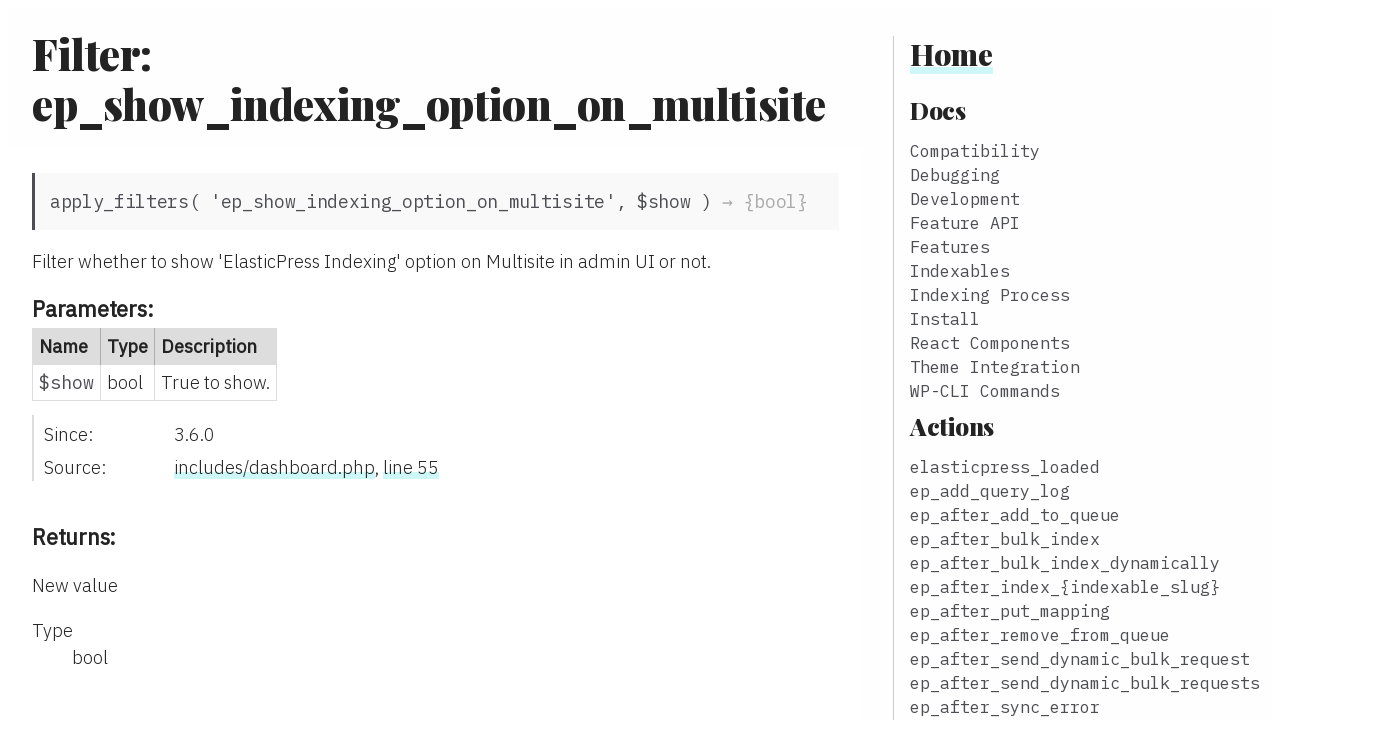

--- FILE ---
content_type: text/html; charset=utf-8
request_url: https://10up.github.io/ElasticPress/ep_show_indexing_option_on_multisite.html
body_size: 5749
content:
<!DOCTYPE html>
<html lang="en">
<head>
    <meta charset="utf-8">
    <title>Filter: ep_show_indexing_option_on_multisite - 10up ElasticPress Hook Docs</title>

    <script src="scripts/prettify/prettify.js"> </script>
    <script src="scripts/prettify/lang-css.js"> </script>
    <!--[if lt IE 9]>
      <script src="//html5shiv.googlecode.com/svn/trunk/html5.js"></script>
    <![endif]-->
    <link type="text/css" rel="stylesheet" href="styles/prettify-tomorrow.css">
    <link type="text/css" rel="stylesheet" href="styles/jsdoc-default.css">

	<link href="https://fonts.googleapis.com/css?family=IBM+Plex+Mono|IBM+Plex+Sans:300,400|Playfair+Display:900&display=swap" rel="stylesheet">
    <link type="text/css" rel="stylesheet" href="styles-10up.css">
</head>

<body>

<div id="main">

	
    <h1 class="page-title">Filter: ep_show_indexing_option_on_multisite</h1>
	

    




<section>

<header>
    <h2></h2>
    
</header>

<article>
    <div class="container-overview">
    
        

    

    <h4 class="name" id="ep_show_indexing_option_on_multisite">apply_filters( 'ep_show_indexing_option_on_multisite', <span class="signature">$show )</span><span class="type-signature"> &rarr; {bool}</span></h4>

    



<div class="description">
    <p>Filter whether to show 'ElasticPress Indexing' option on Multisite in admin UI or not.</p>
</div>







    <h5>Parameters:</h5>
    

<table class="params">
    <thead>
    <tr>
        
        <th>Name</th>
        

        <th>Type</th>

        

        

        <th class="last">Description</th>
    </tr>
    </thead>

    <tbody>
    

        <tr>
            
                <td class="name"><code>$show</code></td>
            

            <td class="type">
            
                
<span class="param-type">bool</span>


            
            </td>

            

            

            <td class="description last"><p>True to show.</p></td>
        </tr>

    
    </tbody>
</table>






<dl class="details">

    

    
    <dt class="tag-since">Since:</dt>
    <dd class="tag-since"><ul class="dummy"><li>3.6.0</li></ul></dd>
    

    

    

    

    

    

    

    

    

    

    

    
    <dt class="tag-source">Source:</dt>
    <dd class="tag-source"><ul class="dummy"><li>
        <a href="includes_dashboard.php.html">includes/dashboard.php</a>, <a href="includes_dashboard.php.html#line55">line 55</a>
    </li></ul></dd>
    

    

    

    
</dl>













<h5>Returns:</h5>

        
<div class="param-desc">
    <p>New value</p>
</div>



<dl>
    <dt>
        Type
    </dt>
    <dd>
        
<span class="param-type">bool</span>


    </dd>
</dl>

    



    
    </div>

    
</article>

</section>





    <footer>
		<a href="https://elasticpress.io/">ElasticPress.io</a> &bull;
		<a href="https://github.com/10up/elasticpress/">ElasticPress on GitHub</a>
	</footer>


</div>

<nav>
    <h2><a href="index.html">Home</a></h2><h3>Actions</h3><ul><li><a href="elasticpress_loaded.html">elasticpress_loaded</a></li><li><a href="ep_add_query_log.html">ep_add_query_log</a></li><li><a href="ep_after_add_to_queue.html">ep_after_add_to_queue</a></li><li><a href="ep_after_bulk_index.html">ep_after_bulk_index</a></li><li><a href="ep_after_bulk_index_dynamically.html">ep_after_bulk_index_dynamically</a></li><li><a href="ep_after_index_%257Bindexable_slug%257D.html">ep_after_index_{indexable_slug}</a></li><li><a href="ep_after_put_mapping.html">ep_after_put_mapping</a></li><li><a href="ep_after_remove_from_queue.html">ep_after_remove_from_queue</a></li><li><a href="ep_after_send_dynamic_bulk_request.html">ep_after_send_dynamic_bulk_request</a></li><li><a href="ep_after_send_dynamic_bulk_requests.html">ep_after_send_dynamic_bulk_requests</a></li><li><a href="ep_after_sync_error.html">ep_after_sync_error</a></li><li><a href="ep_after_sync_index.html">ep_after_sync_index</a></li><li><a href="ep_after_update_feature.html">ep_after_update_feature</a></li><li><a href="ep_after_%257B$index_method%257D_index.html">ep_after_{$index_method}_index</a></li><li><a href="ep_before_send_dynamic_bulk_requests.html">ep_before_send_dynamic_bulk_requests</a></li><li><a href="ep_cli_after_clear_index.html">ep_cli_after_clear_index</a></li><li><a href="ep_cli_after_set_search_algorithm_version.html">ep_cli_after_set_search_algorithm_version</a></li><li><a href="ep_cli_before_clear_index.html">ep_cli_before_clear_index</a></li><li><a href="ep_cli_before_set_search_algorithm_version.html">ep_cli_before_set_search_algorithm_version</a></li><li><a href="ep_cli_put_mapping.html">ep_cli_put_mapping</a></li><li><a href="ep_cli_%257Bindexable_slug%257D_bulk_index.html">ep_cli_{indexable_slug}_bulk_index</a></li><li><a href="ep_comment_after_search_widget.html">ep_comment_after_search_widget</a></li><li><a href="ep_comment_pre_search_widget.html">ep_comment_pre_search_widget</a></li><li><a href="ep_dashboard_put_mapping.html">ep_dashboard_put_mapping</a></li><li><a href="ep_delete_%257Bindexable_slug%257D.html">ep_delete_{indexable_slug}</a></li><li><a href="ep_doc_status.html">ep_doc_status</a></li><li><a href="ep_dynamic_bulk_post_too_big.html">ep_dynamic_bulk_post_too_big</a></li><li><a href="ep_epio_autosuggest_es_query.html">ep_epio_autosuggest_es_query</a></li><li><a href="ep_epio_pre_send_autosuggest_allowed.html">ep_epio_pre_send_autosuggest_allowed</a></li><li><a href="ep_epio_sent_autosuggest_allowed.html">ep_epio_sent_autosuggest_allowed</a></li><li><a href="ep_facets_date_script_data.html">ep_facets_date_script_data</a></li><li><a href="ep_feature_create.html">ep_feature_create</a></li><li><a href="ep_feature_post_activation.html">ep_feature_post_activation</a></li><li><a href="ep_feature_post_deactivation.html">ep_feature_post_deactivation</a></li><li><a href="ep_formatted_doc_status.html">ep_formatted_doc_status</a></li><li><a href="ep_highlighting_pre_add_highlight.html">ep_highlighting_pre_add_highlight</a></li><li><a href="ep_index_batch_new_attempt.html">ep_index_batch_new_attempt</a></li><li><a href="ep_index_index.html">ep_index_index</a></li><li><a href="ep_index_index_post.html">ep_index_index_post</a></li><li><a href="ep_index_post_retrieve_raw_response.html">ep_index_post_retrieve_raw_response</a></li><li><a href="ep_index_retrieve_raw_response.html">ep_index_retrieve_raw_response</a></li><li><a href="ep_instant_results_args_schema.html">ep_instant_results_args_schema</a></li><li><a href="ep_instant_results_available.html">ep_instant_results_available</a></li><li><a href="ep_instant_results_per_page.html">ep_instant_results_per_page</a></li><li><a href="ep_instant_results_search_endpoint.html">ep_instant_results_search_endpoint</a></li><li><a href="ep_invalid_response.html">ep_invalid_response</a></li><li><a href="ep_pre_index_batch.html">ep_pre_index_batch</a></li><li><a href="ep_pre_sync_index.html">ep_pre_sync_index</a></li><li><a href="ep_pre_%257B$index_method%257D_index.html">ep_pre_{$index_method}_index</a></li><li><a href="ep_query_logger_cleared_logs.html">ep_query_logger_cleared_logs</a></li><li><a href="ep_query_logger_logged_query.html">ep_query_logger_logged_query</a></li><li><a href="ep_remote_request.html">ep_remote_request</a></li><li><a href="ep_retrieve_aggregations.html">ep_retrieve_aggregations</a></li><li><a href="ep_retrieve_raw_response.html">ep_retrieve_raw_response</a></li><li><a href="ep_saved_weighting_configuration.html">ep_saved_weighting_configuration</a></li><li><a href="ep_settings_custom.html">ep_settings_custom</a></li><li><a href="ep_setup_features.html">ep_setup_features</a></li><li><a href="ep_stop_the_insanity.html">ep_stop_the_insanity</a></li><li><a href="ep_sync_comment_on_transition.html">ep_sync_comment_on_transition</a></li><li><a href="ep_sync_indexable_kill.html">ep_sync_indexable_kill</a></li><li><a href="ep_sync_object_index.html">ep_sync_object_index</a></li><li><a href="ep_sync_on_deleted_term_relationships.html">ep_sync_on_deleted_term_relationships</a></li><li><a href="ep_sync_on_edited_term.html">ep_sync_on_edited_term</a></li><li><a href="ep_sync_on_meta_update_queue.html">ep_sync_on_meta_update_queue</a></li><li><a href="ep_sync_on_set_object_terms.html">ep_sync_on_set_object_terms</a></li><li><a href="ep_sync_on_transition.html">ep_sync_on_transition</a></li><li><a href="ep_sync_put_mapping.html">ep_sync_put_mapping</a></li><li><a href="ep_sync_start_index.html">ep_sync_start_index</a></li><li><a href="ep_token_capability.html">ep_token_capability</a></li><li><a href="ep_update_index_settings.html">ep_update_index_settings</a></li><li><a href="ep_valid_response.html">ep_valid_response</a></li><li><a href="ep_weighting_added.html">ep_weighting_added</a></li><li><a href="ep_woocommerce_hook_search_fields.html">ep_woocommerce_hook_search_fields</a></li><li><a href="ep_woocommerce_order_search_endpoint.html">ep_woocommerce_order_search_endpoint</a></li><li><a href="ep_woocommerce_orders_autosuggest_available.html">ep_woocommerce_orders_autosuggest_available</a></li><li><a href="ep_wp_cli_after_index.html">ep_wp_cli_after_index</a></li><li><a href="ep_wp_cli_pre_index.html">ep_wp_cli_pre_index</a></li><li><a href="ep_wp_query.html">ep_wp_query</a></li><li><a href="ep_wp_query_non_cached_search.html">ep_wp_query_non_cached_search</a></li><li><a href="ep_wp_query_search.html">ep_wp_query_search</a></li><li><a href="ep_%257B$index_method%257D_object_index.html">ep_{$index_method}_object_index</a></li><li><a href="ep_%257B$index_method%257D_start_index.html">ep_{$index_method}_start_index</a></li><li><a href="pre_ep_index_sync_queue.html">pre_ep_index_sync_queue</a></li><li><a href="%257Bhook_prefix%257D_template_deleted.html">{hook_prefix}_template_deleted</a></li><li><a href="%257Bhook_prefix%257D_template_saved.html">{hook_prefix}_template_saved</a></li></ul><h3>Filters</h3><ul><li><a href="ep_acf_repeater_meta_value.html">ep_acf_repeater_meta_value</a></li><li><a href="ep_acf_repeater_should_display_field_setting.html">ep_acf_repeater_should_display_field_setting</a></li><li><a href="ep_admin_bar_should_display.html">ep_admin_bar_should_display</a></li><li><a href="ep_admin_bar_status_and_summary.html">ep_admin_bar_status_and_summary</a></li><li><a href="ep_admin_bar_status_and_summary_output.html">ep_admin_bar_status_and_summary_output</a></li><li><a href="ep_admin_notices.html">ep_admin_notices</a></li><li><a href="ep_admin_show_credentials.html">ep_admin_show_credentials</a></li><li><a href="ep_admin_show_host.html">ep_admin_show_host</a></li><li><a href="ep_admin_supported_post_types.html">ep_admin_supported_post_types</a></li><li><a href="ep_admin_wp_query_integration.html">ep_admin_wp_query_integration</a></li><li><a href="ep_ajax_wp_query_integration.html">ep_ajax_wp_query_integration</a></li><li><a href="ep_allow_post_content_filtered_index.html">ep_allow_post_content_filtered_index</a></li><li><a href="ep_allowed_documents_ingest_mime_types.html">ep_allowed_documents_ingest_mime_types</a></li><li><a href="ep_analyzer_language.html">ep_analyzer_language</a></li><li><a href="ep_autosuggest_contexts.html">ep_autosuggest_contexts</a></li><li><a href="ep_autosuggest_default_selectors.html">ep_autosuggest_default_selectors</a></li><li><a href="ep_autosuggest_http_headers.html">ep_autosuggest_http_headers</a></li><li><a href="ep_autosuggest_ngram_fields.html">ep_autosuggest_ngram_fields</a></li><li><a href="ep_autosuggest_options.html">ep_autosuggest_options</a></li><li><a href="ep_autosuggest_query_args.html">ep_autosuggest_query_args</a></li><li><a href="ep_autosuggest_query_placeholder.html">ep_autosuggest_query_placeholder</a></li><li><a href="ep_available_languages.html">ep_available_languages</a></li><li><a href="ep_blocks_pre_all_blocks.html">ep_blocks_pre_all_blocks</a></li><li><a href="ep_bulk_index_action_args.html">ep_bulk_index_action_args</a></li><li><a href="ep_bulk_index_request_path.html">ep_bulk_index_request_path</a></li><li><a href="ep_bulk_items_per_page.html">ep_bulk_items_per_page</a></li><li><a href="ep_bypass_exclusion_from_search.html">ep_bypass_exclusion_from_search</a></li><li><a href="ep_capability.html">ep_capability</a></li><li><a href="ep_comment_formatted_args.html">ep_comment_formatted_args</a></li><li><a href="ep_comment_mapping.html">ep_comment_mapping</a></li><li><a href="ep_comment_mapping_file.html">ep_comment_mapping_file</a></li><li><a href="ep_comment_query_db_args.html">ep_comment_query_db_args</a></li><li><a href="ep_comment_search_fields.html">ep_comment_search_fields</a></li><li><a href="ep_comment_search_widget_args.html">ep_comment_search_widget_args</a></li><li><a href="ep_comment_search_widget_l10n_data_script.html">ep_comment_search_widget_l10n_data_script</a></li><li><a href="ep_comment_search_widget_response.html">ep_comment_search_widget_response</a></li><li><a href="ep_comment_sync_args.html">ep_comment_sync_args</a></li><li><a href="ep_comment_sync_kill.html">ep_comment_sync_kill</a></li><li><a href="ep_config_mapping.html">ep_config_mapping</a></li><li><a href="ep_config_mapping_request.html">ep_config_mapping_request</a></li><li><a href="ep_container_set.html">ep_container_set</a></li><li><a href="ep_create_pipeline_args.html">ep_create_pipeline_args</a></li><li><a href="ep_current_sync_number_of_errors_stored.html">ep_current_sync_number_of_errors_stored</a></li><li><a href="ep_default_analyzer_char_filters.html">ep_default_analyzer_char_filters</a></li><li><a href="ep_default_analyzer_filters.html">ep_default_analyzer_filters</a></li><li><a href="ep_default_index_number_of_replicas.html">ep_default_index_number_of_replicas</a></li><li><a href="ep_default_index_number_of_shards.html">ep_default_index_number_of_shards</a></li><li><a href="ep_default_language.html">ep_default_language</a></li><li><a href="ep_default_search_analyzer_char_filters.html">ep_default_search_analyzer_char_filters</a></li><li><a href="ep_default_search_analyzer_filters.html">ep_default_search_analyzer_filters</a></li><li><a href="ep_disable_query_logging.html">ep_disable_query_logging</a></li><li><a href="ep_disable_search_weighting.html">ep_disable_search_weighting</a></li><li><a href="ep_do_intercept_request.html">ep_do_intercept_request</a></li><li><a href="ep_documents_media_library_ajax_enabled.html">ep_documents_media_library_ajax_enabled</a></li><li><a href="ep_documents_pipeline_id.html">ep_documents_pipeline_id</a></li><li><a href="ep_documents_wp_query_set_mime_types.html">ep_documents_wp_query_set_mime_types</a></li><li><a href="ep_dynamic_bulk_incremental_step.html">ep_dynamic_bulk_incremental_step</a></li><li><a href="ep_dynamic_bulk_max_buffer_size.html">ep_dynamic_bulk_max_buffer_size</a></li><li><a href="ep_dynamic_bulk_min_buffer_size.html">ep_dynamic_bulk_min_buffer_size</a></li><li><a href="ep_elasticpress_enabled.html">ep_elasticpress_enabled</a></li><li><a href="ep_elasticsearch_plugins.html">ep_elasticsearch_plugins</a></li><li><a href="ep_elasticsearch_version.html">ep_elasticsearch_version</a></li><li><a href="ep_elementor_templates_query_args.html">ep_elementor_templates_query_args</a></li><li><a href="ep_elementor_widgets_pre_all_widgets.html">ep_elementor_widgets_pre_all_widgets</a></li><li><a href="ep_enable_do_weighting.html">ep_enable_do_weighting</a></li><li><a href="ep_enable_query_integration_during_indexing.html">ep_enable_query_integration_during_indexing</a></li><li><a href="ep_enable_sticky_posts.html">ep_enable_sticky_posts</a></li><li><a href="ep_es_info_cache_expiration.html">ep_es_info_cache_expiration</a></li><li><a href="ep_es_query_results.html">ep_es_query_results</a></li><li><a href="ep_exclude_password_protected_from_search.html">ep_exclude_password_protected_from_search</a></li><li><a href="ep_facet_agg_filters.html">ep_facet_agg_filters</a></li><li><a href="ep_facet_allowed_query_args.html">ep_facet_allowed_query_args</a></li><li><a href="ep_facet_date_action_html.html">ep_facet_date_action_html</a></li><li><a href="ep_facet_date_custom_date_html.html">ep_facet_date_custom_date_html</a></li><li><a href="ep_facet_date_filter_name.html">ep_facet_date_filter_name</a></li><li><a href="ep_facet_date_filter_type.html">ep_facet_date_filter_type</a></li><li><a href="ep_facet_date_value_html.html">ep_facet_date_value_html</a></li><li><a href="ep_facet_default_sanitize_callback.html">ep_facet_default_sanitize_callback</a></li><li><a href="ep_facet_enabled_in_editor.html">ep_facet_enabled_in_editor</a></li><li><a href="ep_facet_filter_name.html">ep_facet_filter_name</a></li><li><a href="ep_facet_filter_type.html">ep_facet_filter_type</a></li><li><a href="ep_facet_include_taxonomies.html">ep_facet_include_taxonomies</a></li><li><a href="ep_facet_match_type.html">ep_facet_match_type</a></li><li><a href="ep_facet_meta_custom_meta_values.html">ep_facet_meta_custom_meta_values</a></li><li><a href="ep_facet_meta_fields.html">ep_facet_meta_fields</a></li><li><a href="ep_facet_meta_filter_name.html">ep_facet_meta_filter_name</a></li><li><a href="ep_facet_meta_range_fields.html">ep_facet_meta_range_fields</a></li><li><a href="ep_facet_meta_range_filter_name.html">ep_facet_meta_range_filter_name</a></li><li><a href="ep_facet_meta_range_filter_type.html">ep_facet_meta_range_filter_type</a></li><li><a href="ep_facet_meta_range_use_field.html">ep_facet_meta_range_use_field</a></li><li><a href="ep_facet_meta_sanitize_callback.html">ep_facet_meta_sanitize_callback</a></li><li><a href="ep_facet_meta_size.html">ep_facet_meta_size</a></li><li><a href="ep_facet_meta_use_field.html">ep_facet_meta_use_field</a></li><li><a href="ep_facet_meta_value_accessible_label.html">ep_facet_meta_value_accessible_label</a></li><li><a href="ep_facet_meta_value_html.html">ep_facet_meta_value_html</a></li><li><a href="ep_facet_meta_value_label.html">ep_facet_meta_value_label</a></li><li><a href="ep_facet_meta_value_max_strlen.html">ep_facet_meta_value_max_strlen</a></li><li><a href="ep_facet_meta_values_with_count.html">ep_facet_meta_values_with_count</a></li><li><a href="ep_facet_post_type_filter_name.html">ep_facet_post_type_filter_name</a></li><li><a href="ep_facet_post_type_filter_type.html">ep_facet_post_type_filter_type</a></li><li><a href="ep_facet_post_type_size.html">ep_facet_post_type_size</a></li><li><a href="ep_facet_post_type_value_accessible_label.html">ep_facet_post_type_value_accessible_label</a></li><li><a href="ep_facet_post_type_value_html.html">ep_facet_post_type_value_html</a></li><li><a href="ep_facet_post_type_value_label.html">ep_facet_post_type_value_label</a></li><li><a href="ep_facet_query_filters.html">ep_facet_query_filters</a></li><li><a href="ep_facet_query_string.html">ep_facet_query_string</a></li><li><a href="ep_facet_renderer_class.html">ep_facet_renderer_class</a></li><li><a href="ep_facet_search_get_terms_args.html">ep_facet_search_get_terms_args</a></li><li><a href="ep_facet_search_threshold.html">ep_facet_search_threshold</a></li><li><a href="ep_facet_search_widget.html">ep_facet_search_widget</a></li><li><a href="ep_facet_selected_filters.html">ep_facet_selected_filters</a></li><li><a href="ep_facet_should_check_if_allowed.html">ep_facet_should_check_if_allowed</a></li><li><a href="ep_facet_sync_aggregations_to_global.html">ep_facet_sync_aggregations_to_global</a></li><li><a href="ep_facet_tax_special_slug_taxonomies.html">ep_facet_tax_special_slug_taxonomies</a></li><li><a href="ep_facet_taxonomy_terms.html">ep_facet_taxonomy_terms</a></li><li><a href="ep_facet_taxonomy_value_html.html">ep_facet_taxonomy_value_html</a></li><li><a href="ep_facet_types.html">ep_facet_types</a></li><li><a href="ep_facet_use_field.html">ep_facet_use_field</a></li><li><a href="ep_facet_widget_term_accessible_label.html">ep_facet_widget_term_accessible_label</a></li><li><a href="ep_facet_widget_term_html.html">ep_facet_widget_term_html</a></li><li><a href="ep_facet_widget_term_label.html">ep_facet_widget_term_label</a></li><li><a href="ep_facet_wp_query_aggs_facet.html">ep_facet_wp_query_aggs_facet</a></li><li><a href="ep_facetable_post_types.html">ep_facetable_post_types</a></li><li><a href="ep_fallback_elasticsearch_version.html">ep_fallback_elasticsearch_version</a></li><li><a href="ep_feature_active.html">ep_feature_active</a></li><li><a href="ep_feature_field_groups.html">ep_feature_field_groups</a></li><li><a href="ep_feature_groups.html">ep_feature_groups</a></li><li><a href="ep_feature_is_available.html">ep_feature_is_available</a></li><li><a href="ep_feature_is_visible.html">ep_feature_is_visible</a></li><li><a href="ep_filesystem_args.html">ep_filesystem_args</a></li><li><a href="ep_find_related_args.html">ep_find_related_args</a></li><li><a href="ep_format_request_headers.html">ep_format_request_headers</a></li><li><a href="ep_formatted_args.html">ep_formatted_args</a></li><li><a href="ep_formatted_args_query.html">ep_formatted_args_query</a></li><li><a href="ep_fuzziness_arg.html">ep_fuzziness_arg</a></li><li><a href="ep_get_documents.html">ep_get_documents</a></li><li><a href="ep_get_hits_from_query.html">ep_get_hits_from_query</a></li><li><a href="ep_get_pipeline_args.html">ep_get_pipeline_args</a></li><li><a href="ep_get_query_log.html">ep_get_query_log</a></li><li><a href="ep_global_alias.html">ep_global_alias</a></li><li><a href="ep_highlight_number_of_fragments.html">ep_highlight_number_of_fragments</a></li><li><a href="ep_highlight_should_add_clause.html">ep_highlight_should_add_clause</a></li><li><a href="ep_highlighting_class.html">ep_highlighting_class</a></li><li><a href="ep_highlighting_fields.html">ep_highlighting_fields</a></li><li><a href="ep_highlighting_tag.html">ep_highlighting_tag</a></li><li><a href="ep_host.html">ep_host</a></li><li><a href="ep_ignore_invalid_dates.html">ep_ignore_invalid_dates</a></li><li><a href="ep_ignore_malformed.html">ep_ignore_malformed</a></li><li><a href="ep_index_batch_attempts_number.html">ep_index_batch_attempts_number</a></li><li><a href="ep_index_default_per_page.html">ep_index_default_per_page</a></li><li><a href="ep_index_health_stats_indices.html">ep_index_health_stats_indices</a></li><li><a href="ep_index_meta.html">ep_index_meta</a></li><li><a href="ep_index_name.html">ep_index_name</a></li><li><a href="ep_index_prefix.html">ep_index_prefix</a></li><li><a href="ep_index_%257Bdocument_type%257D_request_path.html">ep_index_{document_type}_request_path</a></li><li><a href="ep_indexable_comment_status.html">ep_indexable_comment_status</a></li><li><a href="ep_indexable_comment_types.html">ep_indexable_comment_types</a></li><li><a href="ep_indexable_post_status.html">ep_indexable_post_status</a></li><li><a href="ep_indexable_post_types.html">ep_indexable_post_types</a></li><li><a href="ep_indexable_sites.html">ep_indexable_sites</a></li><li><a href="ep_indexable_sites_args.html">ep_indexable_sites_args</a></li><li><a href="ep_indexable_taxonomies.html">ep_indexable_taxonomies</a></li><li><a href="ep_install_status.html">ep_install_status</a></li><li><a href="ep_instant_results_template_endpoint.html">ep_instant_results_template_endpoint</a></li><li><a href="ep_integrate_search_queries.html">ep_integrate_search_queries</a></li><li><a href="ep_intercept_remote_request.html">ep_intercept_remote_request</a></li><li><a href="ep_is_decaying_enabled.html">ep_is_decaying_enabled</a></li><li><a href="ep_is_facetable.html">ep_is_facetable</a></li><li><a href="ep_is_full_reindexing_%257B$indexable_slug%257D.html">ep_is_full_reindexing_{$indexable_slug}</a></li><li><a href="ep_is_indexing.html">ep_is_indexing</a></li><li><a href="ep_is_indexing_wpcli.html">ep_is_indexing_wpcli</a></li><li><a href="ep_is_integrated_request.html">ep_is_integrated_request</a></li><li><a href="ep_item_sync_kill.html">ep_item_sync_kill</a></li><li><a href="ep_keep_index.html">ep_keep_index</a></li><li><a href="ep_match_boost.html">ep_match_boost</a></li><li><a href="ep_match_fuzziness.html">ep_match_fuzziness</a></li><li><a href="ep_match_phrase_boost.html">ep_match_phrase_boost</a></li><li><a href="ep_max_remote_request_tries.html">ep_max_remote_request_tries</a></li><li><a href="ep_max_result_window.html">ep_max_result_window</a></li><li><a href="ep_max_results_window.html">ep_max_results_window</a></li><li><a href="ep_max_shingle_diff.html">ep_max_shingle_diff</a></li><li><a href="ep_max_year_limit.html">ep_max_year_limit</a></li><li><a href="ep_meta_mode.html">ep_meta_mode</a></li><li><a href="ep_network_capability.html">ep_network_capability</a></li><li><a href="ep_pc_skip_post_content_cleanup.html">ep_pc_skip_post_content_cleanup</a></li><li><a href="ep_pc_supported_comment_types.html">ep_pc_supported_comment_types</a></li><li><a href="ep_pc_supported_post_types.html">ep_pc_supported_post_types</a></li><li><a href="ep_post_filters.html">ep_post_filters</a></li><li><a href="ep_post_formatted_args.html">ep_post_formatted_args</a></li><li><a href="ep_post_mapping.html">ep_post_mapping</a></li><li><a href="ep_post_mapping_file.html">ep_post_mapping_file</a></li><li><a href="ep_post_mapping_version_cache_expiration.html">ep_post_mapping_version_cache_expiration</a></li><li><a href="ep_post_mapping_version_determined.html">ep_post_mapping_version_determined</a></li><li><a href="ep_post_meta_by_type_ids_per_page.html">ep_post_meta_by_type_ids_per_page</a></li><li><a href="ep_post_meta_by_type_number_of_pages.html">ep_post_meta_by_type_number_of_pages</a></li><li><a href="ep_post_meta_keys_db.html">ep_post_meta_keys_db</a></li><li><a href="ep_post_meta_keys_db_per_post_type.html">ep_post_meta_keys_db_per_post_type</a></li><li><a href="ep_post_meta_keys_db_per_post_type_allowed_screen.html">ep_post_meta_keys_db_per_post_type_allowed_screen</a></li><li><a href="ep_post_pre_meta_keys_db.html">ep_post_pre_meta_keys_db</a></li><li><a href="ep_post_pre_meta_keys_db_per_post_type.html">ep_post_pre_meta_keys_db_per_post_type</a></li><li><a href="ep_post_query_db_args.html">ep_post_query_db_args</a></li><li><a href="ep_post_sync_args.html">ep_post_sync_args</a></li><li><a href="ep_post_sync_args_post_prepare_meta.html">ep_post_sync_args_post_prepare_meta</a></li><li><a href="ep_post_sync_kill.html">ep_post_sync_kill</a></li><li><a href="ep_post_test_meta_value.html">ep_post_test_meta_value</a></li><li><a href="ep_pre_index_%257Bindexable_slug%257D.html">ep_pre_index_{indexable_slug}</a></li><li><a href="ep_pre_kill_sync_for_password_protected.html">ep_pre_kill_sync_for_password_protected</a></li><li><a href="ep_pre_request_args.html">ep_pre_request_args</a></li><li><a href="ep_pre_request_host.html">ep_pre_request_host</a></li><li><a href="ep_pre_request_url.html">ep_pre_request_url</a></li><li><a href="ep_prepare_comment_meta_allowed_key.html">ep_prepare_comment_meta_allowed_key</a></li><li><a href="ep_prepare_meta_allowed_keys.html">ep_prepare_meta_allowed_keys</a></li><li><a href="ep_prepare_meta_allowed_protected_keys.html">ep_prepare_meta_allowed_protected_keys</a></li><li><a href="ep_prepare_meta_data.html">ep_prepare_meta_data</a></li><li><a href="ep_prepare_meta_excluded_public_keys.html">ep_prepare_meta_excluded_public_keys</a></li><li><a href="ep_prepare_meta_whitelist_key.html">ep_prepare_meta_whitelist_key</a></li><li><a href="ep_prepare_term_meta_allowed_protected_keys.html">ep_prepare_term_meta_allowed_protected_keys</a></li><li><a href="ep_prepare_term_meta_excluded_public_keys.html">ep_prepare_term_meta_excluded_public_keys</a></li><li><a href="ep_prepare_term_meta_whitelist_key.html">ep_prepare_term_meta_whitelist_key</a></li><li><a href="ep_prepared_post_meta.html">ep_prepared_post_meta</a></li><li><a href="ep_query_logger.html">ep_query_logger</a></li><li><a href="ep_query_logger_allowed_log_types.html">ep_query_logger_allowed_log_types</a></li><li><a href="ep_query_logger_formatted_query.html">ep_query_logger_formatted_query</a></li><li><a href="ep_query_logger_logs.html">ep_query_logger_logs</a></li><li><a href="ep_query_logger_max_cache_size.html">ep_query_logger_max_cache_size</a></li><li><a href="ep_query_logger_queries_to_keep.html">ep_query_logger_queries_to_keep</a></li><li><a href="ep_query_logger_should_log_query.html">ep_query_logger_should_log_query</a></li><li><a href="ep_query_logger_time_to_keep.html">ep_query_logger_time_to_keep</a></li><li><a href="ep_query_post_type.html">ep_query_post_type</a></li><li><a href="ep_query_request_args.html">ep_query_request_args</a></li><li><a href="ep_query_request_path.html">ep_query_request_path</a></li><li><a href="ep_query_send_ep_search_term_header.html">ep_query_send_ep_search_term_header</a></li><li><a href="ep_query_weighting_fields.html">ep_query_weighting_fields</a></li><li><a href="ep_related_posts_fields.html">ep_related_posts_fields</a></li><li><a href="ep_related_posts_max_query_terms.html">ep_related_posts_max_query_terms</a></li><li><a href="ep_related_posts_min_doc_freq.html">ep_related_posts_min_doc_freq</a></li><li><a href="ep_related_posts_min_term_freq.html">ep_related_posts_min_term_freq</a></li><li><a href="ep_remote_request_add_ep_user_agent.html">ep_remote_request_add_ep_user_agent</a></li><li><a href="ep_remote_request_is_valid_res.html">ep_remote_request_is_valid_res</a></li><li><a href="ep_request_id.html">ep_request_id</a></li><li><a href="ep_request_id_base.html">ep_request_id_base</a></li><li><a href="ep_retrieve_the_%257Bindex_type%257D.html">ep_retrieve_the_{index_type}</a></li><li><a href="ep_search_algorithm_version.html">ep_search_algorithm_version</a></li><li><a href="ep_search_fields.html">ep_search_fields</a></li><li><a href="ep_search_post_return_args.html">ep_search_post_return_args</a></li><li><a href="ep_search_request_path.html">ep_search_request_path</a></li><li><a href="ep_search_scope.html">ep_search_scope</a></li><li><a href="ep_search_suggestion_analyzer.html">ep_search_suggestion_analyzer</a></li><li><a href="ep_search_template_user_id.html">ep_search_template_user_id</a></li><li><a href="ep_searchable_post_types.html">ep_searchable_post_types</a></li><li><a href="ep_server_type.html">ep_server_type</a></li><li><a href="ep_set_default_sort.html">ep_set_default_sort</a></li><li><a href="ep_set_sort.html">ep_set_sort</a></li><li><a href="ep_should_setup_feature.html">ep_should_setup_feature</a></li><li><a href="ep_show_indexing_option_on_multisite.html">ep_show_indexing_option_on_multisite</a></li><li><a href="ep_skip_action_deleted_term_relationships.html">ep_skip_action_deleted_term_relationships</a></li><li><a href="ep_skip_action_edited_term.html">ep_skip_action_edited_term</a></li><li><a href="ep_skip_action_set_object_terms.html">ep_skip_action_set_object_terms</a></li><li><a href="ep_skip_autosave_sync.html">ep_skip_autosave_sync</a></li><li><a href="ep_skip_comment_query_integration.html">ep_skip_comment_query_integration</a></li><li><a href="ep_skip_index_reset.html">ep_skip_index_reset</a></li><li><a href="ep_skip_post_meta_sync.html">ep_skip_post_meta_sync</a></li><li><a href="ep_skip_query_integration.html">ep_skip_query_integration</a></li><li><a href="ep_status_report_reports.html">ep_status_report_reports</a></li><li><a href="ep_suggestion_html.html">ep_suggestion_html</a></li><li><a href="ep_suggestion_original_search_term_html.html">ep_suggestion_original_search_term_html</a></li><li><a href="ep_sync_args.html">ep_sync_args</a></li><li><a href="ep_sync_delete_permissions_bypass.html">ep_sync_delete_permissions_bypass</a></li><li><a href="ep_sync_index_args.html">ep_sync_index_args</a></li><li><a href="ep_sync_insert_permissions_bypass.html">ep_sync_insert_permissions_bypass</a></li><li><a href="ep_sync_number_of_errors_stored.html">ep_sync_number_of_errors_stored</a></li><li><a href="ep_sync_taxonomies.html">ep_sync_taxonomies</a></li><li><a href="ep_sync_terms_allow_hierarchy.html">ep_sync_terms_allow_hierarchy</a></li><li><a href="ep_syncs_to_keep_info.html">ep_syncs_to_keep_info</a></li><li><a href="ep_synonyms.html">ep_synonyms</a></li><li><a href="ep_synonyms_editor_mode.html">ep_synonyms_editor_mode</a></li><li><a href="ep_synonyms_filter.html">ep_synonyms_filter</a></li><li><a href="ep_synonyms_filter_name.html">ep_synonyms_filter_name</a></li><li><a href="ep_term_all_query_db_args.html">ep_term_all_query_db_args</a></li><li><a href="ep_term_formatted_args.html">ep_term_formatted_args</a></li><li><a href="ep_term_mapping.html">ep_term_mapping</a></li><li><a href="ep_term_mapping_file.html">ep_term_mapping_file</a></li><li><a href="ep_term_query_db_args.html">ep_term_query_db_args</a></li><li><a href="ep_term_search_fields.html">ep_term_search_fields</a></li><li><a href="ep_term_suggest_post_status.html">ep_term_suggest_post_status</a></li><li><a href="ep_term_suggest_post_type.html">ep_term_suggest_post_type</a></li><li><a href="ep_term_sync_args.html">ep_term_sync_args</a></li><li><a href="ep_thumbnail_image_size.html">ep_thumbnail_image_size</a></li><li><a href="ep_token_endpoint.html">ep_token_endpoint</a></li><li><a href="ep_total_field_limit.html">ep_total_field_limit</a></li><li><a href="ep_user_max_result_window.html">ep_user_max_result_window</a></li><li><a href="ep_weighted_query_for_post_type.html">ep_weighted_query_for_post_type</a></li><li><a href="ep_weighting_configuration.html">ep_weighting_configuration</a></li><li><a href="ep_weighting_configuration_for_autosuggest.html">ep_weighting_configuration_for_autosuggest</a></li><li><a href="ep_weighting_configuration_for_search.html">ep_weighting_configuration_for_search</a></li><li><a href="ep_weighting_default_enabled_taxonomies.html">ep_weighting_default_enabled_taxonomies</a></li><li><a href="ep_weighting_default_post_type_weights.html">ep_weighting_default_post_type_weights</a></li><li><a href="ep_weighting_fields_for_post_type.html">ep_weighting_fields_for_post_type</a></li><li><a href="ep_weighting_ignore_fields_in_consideration.html">ep_weighting_ignore_fields_in_consideration</a></li><li><a href="ep_weighting_options.html">ep_weighting_options</a></li><li><a href="ep_widget_search_comments.html">ep_widget_search_comments</a></li><li><a href="ep_woocommerce_admin_products_list_search_fields.html">ep_woocommerce_admin_products_list_search_fields</a></li><li><a href="ep_woocommerce_admin_searchable_post_types.html">ep_woocommerce_admin_searchable_post_types</a></li><li><a href="ep_woocommerce_default_supported_post_types.html">ep_woocommerce_default_supported_post_types</a></li><li><a href="ep_woocommerce_integrate_admin_products_list.html">ep_woocommerce_integrate_admin_products_list</a></li><li><a href="ep_woocommerce_order_search_template_endpoint.html">ep_woocommerce_order_search_template_endpoint</a></li><li><a href="ep_woocommerce_orders_supported_post_types.html">ep_woocommerce_orders_supported_post_types</a></li><li><a href="ep_woocommerce_products_supported_post_types.html">ep_woocommerce_products_supported_post_types</a></li><li><a href="ep_woocommerce_products_supported_taxonomies.html">ep_woocommerce_products_supported_taxonomies</a></li><li><a href="ep_woocommerce_settings_schema.html">ep_woocommerce_settings_schema</a></li><li><a href="ep_woocommerce_shop_order_search_fields.html">ep_woocommerce_shop_order_search_fields</a></li><li><a href="ep_woocommerce_supported_taxonomies.html">ep_woocommerce_supported_taxonomies</a></li><li><a href="ep_wp_query_cached_comments.html">ep_wp_query_cached_comments</a></li><li><a href="ep_wp_query_cached_posts.html">ep_wp_query_cached_posts</a></li><li><a href="ep_%257B$index_method%257D_index_args.html">ep_{$index_method}_index_args</a></li><li><a href="ep_%257B$indexable_slug%257D_all_distinct_values.html">ep_{$indexable_slug}_all_distinct_values</a></li><li><a href="ep_%257B$indexable_slug%257D_formatted_args_query.html">ep_{$indexable_slug}_formatted_args_query</a></li><li><a href="ep_%257B$indexable_slug%257D_fuzziness_arg.html">ep_{$indexable_slug}_fuzziness_arg</a></li><li><a href="ep_%257B$indexable_slug%257D_match_boost.html">ep_{$indexable_slug}_match_boost</a></li><li><a href="ep_%25257B$indexable_slug%25257D_match_cross_fields_boost.html">ep_{$indexable_slug}_match_cross_fields_boost</a></li><li><a href="ep_%257B$indexable_slug%257D_match_fuzziness.html">ep_{$indexable_slug}_match_fuzziness</a></li><li><a href="ep_%257B$indexable_slug%257D_match_phrase_boost.html">ep_{$indexable_slug}_match_phrase_boost</a></li><li><a href="ep_%25257B$indexable_slug%25257D_search_algorithm.html">ep_{$indexable_slug}_search_algorithm</a></li><li><a href="ep_%2525257Bindexable_slug%2525257D_index_kill.html">ep_{indexable_slug}_index_kill</a></li><li><a href="epwr_boost_mode.html">epwr_boost_mode</a></li><li><a href="epwr_decay.html">epwr_decay</a></li><li><a href="epwr_decay_field.html">epwr_decay_field</a></li><li><a href="epwr_decay_function.html">epwr_decay_function</a></li><li><a href="epwr_offset.html">epwr_offset</a></li><li><a href="epwr_scale.html">epwr_scale</a></li><li><a href="epwr_score_mode.html">epwr_score_mode</a></li><li><a href="epwr_weight.html">epwr_weight</a></li><li><a href="orderby_meta_mapping.html">orderby_meta_mapping</a></li><li><a href="shop_order_search_fields.html">shop_order_search_fields</a></li></ul><h3>Tutorials</h3><ul><li><a href="tutorial-compatibility.html">Compatibility</a></li><li><a href="tutorial-debugging.html">Debugging</a></li><li><a href="tutorial-development.html">Development</a></li><li><a href="tutorial-feature-api.html">Feature API</a></li><li><a href="tutorial-features.html">Features</a></li><li><a href="tutorial-indexables.html">Indexables</a></li><li><a href="tutorial-indexing-process.html">Indexing Process</a></li><li><a href="tutorial-install.html">Install</a></li><li><a href="tutorial-react.html">React Components</a></li><li><a href="tutorial-theme-integration.html">Theme Integration</a></li><li><a href="tutorial-wp-cli.html">WP-CLI Commands</a></li></ul>
</nav>

<br class="clear">

<script> prettyPrint(); </script>
<script src="scripts/linenumber.js"> </script>
</body>
</html>

--- FILE ---
content_type: text/css; charset=utf-8
request_url: https://10up.github.io/ElasticPress/styles-10up.css
body_size: 446
content:
body {
	background: #fefefe;
	color: #232323;
	font-family: 'IBM Plex Sans', sans-serif;
	font-size: 1.3rem;
	font-weight: 300;
}

h1, h2, h3 {
	line-height: 1.2;
	font-family: 'Playfair Display', sans-serif;
	font-weight: 900;
	letter-spacing: -.01em;
}

h1.page-title {
	font-size: 42px;
	margin-top: .5em;
}

nav {
	display: flex;
	flex-direction: column;
}

nav * {
	order: 4;
}

nav h2 {
	order: 1;
}

nav h3:nth-of-type(3) {
	order: 2;
	visibility: hidden;
	position: relative;
}

nav h3:nth-of-type(3):after {
	content: 'Docs';
	visibility: visible;
	position: absolute;
	left: 0;
}

nav ul:nth-of-type(3) {
	order: 3;
}

nav ul {
	font-size: 1.2rem;
}

nav li a {
	background-image: none;
}

nav li a:hover {
	text-decoration: underline;
}

code, pre,
nav ul a, nav ul a:visited, nav ul a:active,
.name, .signature,
.params .name, .props .name,
.name code {
	font-family: 'IBM Plex Mono', monospace;
}

article h1 {
	margin: 12px 0 32px;
}

a {
	background-image: linear-gradient(transparent calc(100% - 7px), #f2dede 0),
		linear-gradient(transparent calc(100% - 7px), #cef8f7 0);
	background-position: 0 0;
	background-repeat: no-repeat;
	background-size: 0 100%, 100% 100%;
	color: #232323;
	text-decoration: none;
	transition: all .1s;
}

a:visited,
a:active {
	color: #232323;
}

a:focus,
a:hover {
	background-size: 100% 100%, 100% 100%;
	color: #232323;
	text-decoration: none;
}

a.banner {
	background-image: none;
	margin-left: -10px;
}

a.banner img {
	width: 100%;
	max-width: 888px;
}

article img {
	width: 100%;
	max-width: 888px;
	height: auto;
	margin: 15px 0;
}

footer {
	text-align: center;
	font-size: .8em;
	font-style: normal;
	font-weight: 300;
}

.home #main > section:first-of-type,
.home nav > h2 {
	display: none;
}

.prettyprint.source {
	font-size: 14px;
}

.prettyprint code {
	padding: 2px 10px;
	line-height: 16px;
}
